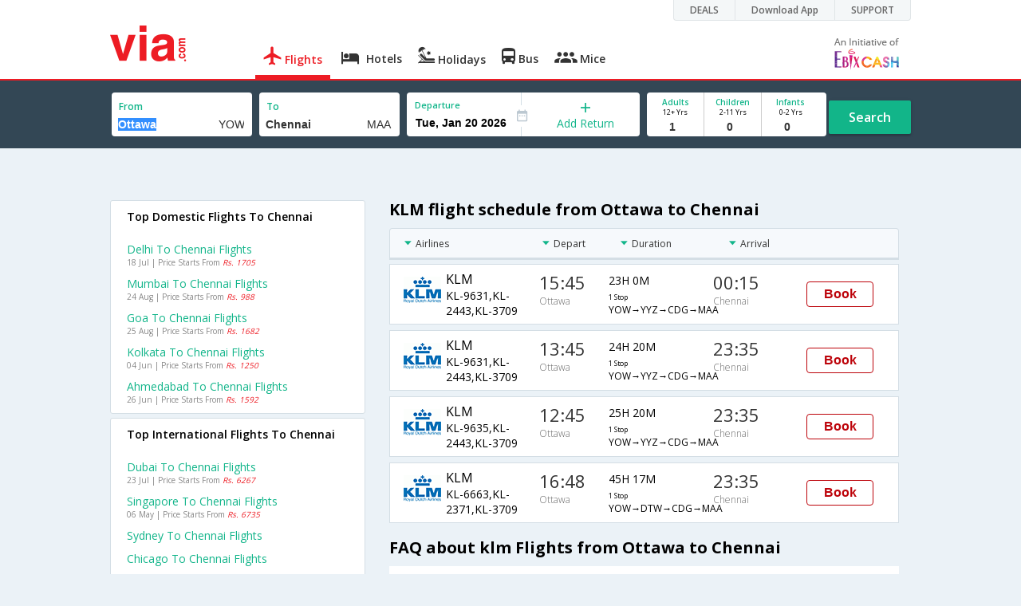

--- FILE ---
content_type: text/html
request_url: https://in.via.com/flight-tickets/klm-flights-from-ottawa-to-chennai
body_size: 9772
content:
<!doctype html><!--Set search box parameters--><html><head><meta http-equiv=Content-Type content="text/html; charset=utf-8"><meta charset=utf-8><meta name=format-detection content="telephone=no"><meta name=viewport content="width=device-width,initial-scale=1"><meta name=date content="Sun Apr 01 2018 11:04:34 GMT+0530 (IST)"><link href="//fonts.googleapis.com/css?family=Open+Sans:400,600,700,300,100" rel=stylesheet type=text/css><link rel=icon type=image/x-icon href=//images.via.com/static/img/general/favicon.ico><link rel=stylesheet href=//images.via.com/static/seo/static/stylesheets/via-seo.min.css><!-- <link rel="stylesheet" href="../v2/assets/stylesheets/via-seo.css"> --><!-- Google Tag Manager --><script>(function(w,d,s,l,i){w[l]=w[l]||[];w[l].push({'gtm.start':
        new Date().getTime(),event:'gtm.js'});var f=d.getElementsByTagName(s)[0],
        j=d.createElement(s),dl=l!='dataLayer'?'&l='+l:'';j.async=true;j.src=
        'https://www.googletagmanager.com/gtm.js?id='+i+dl;f.parentNode.insertBefore(j,f);
    })(window,document,'script','dataLayer','GTM-TL9VJSJ');</script><!-- End Google Tag Manager --><meta name=title content="Cheap KLM Ottawa to Chennai Flight Tickets - Via.com"><meta name=description content="Book Cheap KLM flights from Ottawa to Chennai. Use Code VIAINTL & get up to  Rs.7000 Off on KLM Ottawa Chennai flights. Check Ottawa to Chennai KLM flight schedule, offers & status on Via.com"><meta name=keywords content="Ottawa To Chennai KLM Flights, Ottawa To Chennai KLM Flight Booking, Cheap KLM Air Tickets From Ottawa To Chennai, KLM Flights From Ottawa To Chennai, Ottawa Chennai KLM flights, Ottawa Chennai KLM schedules, Ottawa Chennai KLM flight ticket"><meta name=DC.title content="Cheap KLM Ottawa to Chennai Flight Tickets - Via.com"><meta name=twitter:title content="Cheap KLM Ottawa to Chennai Flight Tickets - Via.com"><meta name=twitter:description content="Book Cheap KLM flights from Ottawa to Chennai. Use Code VIAINTL & get up to  Rs.7000 Off on KLM Ottawa Chennai flights. Check Ottawa to Chennai KLM flight schedule, offers & status on Via.com"><meta name=og:title content="Cheap KLM Ottawa to Chennai Flight Tickets - Via.com"><meta name=og:description content="Book Cheap KLM flights from Ottawa to Chennai. Use Code VIAINTL & get up to  Rs.7000 Off on KLM Ottawa Chennai flights. Check Ottawa to Chennai KLM flight schedule, offers & status on Via.com"><title>Cheap KLM Ottawa to Chennai Flight Tickets - Via.com</title><!-- Google Tag Manager --><script>_vaGTM = [];</script><script>(function(w,d,s,l,i){w[l]=w[l]||[];w[l].push({'gtm.start':
    new Date().getTime(),event:'gtm.js'});var f=d.getElementsByTagName(s)[0],
    j=d.createElement(s),dl=l!='dataLayer'?'&l='+l:'';j.async=true;j.src=
    'https://www.googletagmanager.com/gtm.js?id='+i+dl;f.parentNode.insertBefore(j,f);
})(window,document,'script','_vaGTM','GTM-TL9VJSJ');</script><!-- End Google Tag Manager --><script>var pageOpts = pageOpts || {};
    pageOpts.env = "in";
    pageOpts.viewType = 'DESKTOP';
    pageOpts.currency = 'INR';
    pageOpts.currentEnv = "in";
    pageOpts.sysDate = '';
    pageOpts.isB2CEnv = true;
    pageOpts.pageId = "FLIGHT_TEMPLATE_FROM_A_TO_B_AIRLINE";
    pageOpts.productType = "Flight";
    pageOpts.pageType = "seo";
    pageOpts.accessToken = "553f5767-373f-4d98-9e6d-08fa87400a42";
    if (_vaGTM) {
        _vaGTM.push({pageOpts: pageOpts});
    }</script></head><body style="background-color: #ebf2f7"><header class="header u_white productsNav u_borderBottom u_gen-border-Btm-Red flt-wth m-hde"><div class=container><div class="row u_inlineblk u_width100 u_floatL"><div class="col-m-12 u_padL0 u_padR0"><div class="u_textR u_posR col-m-12 u_padL0 u_padR0"><div class="u_dispTable u_floatR hdr-curve-stick-border"><div class=customerNav><div><div class="element jsCustomerNavEl hideFromCustomer" id=DEALS><i class=secNavIcon></i> <a class=elementPad target=_blank href=/offers>DEALS</a></div><div class="element jsCustomerNavEl hideFromCustomer" id=DownloadApp><i class=secNavIcon></i> <a class=elementPad target=_blank href="http://play.google.com/store/apps/details?id=app.via&referrer=utm-country%3Did%26utm_source%3dHeader">Download App</a></div><div class="element jsCustomerNavEl hideFromCustomer" id=SUPPORT><i class=secNavIcon></i> <a class=elementPad target=_blank href=/contact-us>SUPPORT</a></div></div></div></div></div></div></div><div class="col-m-12 u_padL0 u_padR0"><div class="u_inlineblk col-m-2 u_padL0"><span class="icon-ViaLogo u_font45 u_clViaRed"></span></div><div class="u_inlineblk u_font14 col-m-10"><div class="u_padT16 u_clBlacklightbase hover-red u_font14 u_cursPoint u_floatL"><a class="u_txtDecoNone u_floatL product active" href=/flight-tickets><span class="u_pad10 u_floatL u_fontW600"><span class="icon nav-weight icon-flightProductNav"></span> Flights</span></a></div><div class="u_padT16 u_clBlacklightbase hover-red u_font14 u_cursPoint u_floatL"><a class="u_txtDecoNone u_floatL product" href=/hotels><span class="u_pad10 u_floatL u_fontW600"><span class="icon nav-weight icon-hotelProductNav"></span> Hotels</span></a></div><div class="u_padT16 u_clBlacklightbase hover-red u_font14 u_cursPoint u_floatL"><a class="u_txtDecoNone u_floatL product" href=/holidays><span class="u_pad10 u_floatL u_fontW600"><span class="icon nav-weight icon-holidayProductNav"></span> Holidays</span></a></div><div class="u_padT16 u_clBlacklightbase hover-red u_font14 u_cursPoint u_floatL"><a class="u_txtDecoNone u_floatL product" href=/bus-tickets><span class="u_pad10 u_floatL u_fontW600"><span class="icon nav-weight icon-busProductNav"></span> Bus</span></a></div><div class="u_padT16 u_clBlacklightbase hover-red u_font14 u_cursPoint u_floatL"><a class="u_txtDecoNone u_floatL product" href=/mice><span class="u_pad10 u_floatL u_fontW600"><span class="icon nav-weight icon-miceProductNav"></span> Mice</span></a></div><div class="u_padT16 u_inlineblk u_font14 u_floatR contact"><div class="call u_invisible"><div class=icon-Call></div><div class=text></div></div><a href=mailto: target=_blank class="email u_marR75 u_vertAlignTxtBtm u_invisible"><div class=icon-Mail></div><div class=text></div></a><a class="u_inlineblk u_vertAlignSub"><img src=//cdn.via.com/static/img/v1/newui/ph/general/banner/1512752214410_EbixcashLogoFD.png alt="Ebix Cash logo"></a></div></div></div></div></header><div class=d-hde><div class=via-m-header role=banner><a href=/flight-tickets class="via-header-cell via-logo-cell" data-ajax=false data-role=none target=_blank><span class=icon-ViaLogo></span> </a><span class="via-header-cell via-header-cell-text">Flights </span><a href=/flight-tickets class="via-header-cell via-logo-cell" data-ajax=false data-role=none style=float:right target=_blank><span class=icon-Search></span></a></div></div><div style=display:none class=isHomePageAv>{"isHomePage":true}</div><div style=display:none class=js-searchBoxOpts id=js-searchBoxOpts>{}</div><div style=display:none id=environmentVars>{}</div><div style=display:none id=utmDetails>utm_source=google&utm_medium=flight-seo&utm_campaign=Ottawa-Chennai</div><div class="package-part v-bgbody flt-wth resBody" style="margin-bottom: 50px"><!--Set search box parameters--><div class="search-part flt-wth m-hde u_marB20"><div class=container><div class=row><div style=display:none id=environmentVars>{"domesticCountryId":"101","currentEnv":"id","isB2CEnv":true,"currencyCode":"IDR","currencySymbol":"Rp","countryCode":"ID","countryName":"Indonesia","userRole":"U","isMobile":false,"languageSelected":"in"}</div><form name=flightSearchForm class=flightSearchForm autocomplete=off><div class=main-destntion-details><span class=input-detail-box><label>From</label><input type=text name=source placeholder="Type 3 letters" data-isdomestic=true data-country="" id=source value=Ottawa class="ui-autocomplete-input seo-input js-toolTip" autocomplete=off> <input readonly="" class=airCode value=YOW></span></div><div class=main-destntion-details><span class=input-detail-box><label>To</label><input type=text name=destination placeholder="Type 3 letters" data-country="" id=destination value=Chennai class="ui-autocomplete-input seo-input" autocomplete=off> <input readonly="" class=airCode value=MAA></span></div><div class=pngr-dep-dest-part><div class="SLElement flex"><div class="u_inlineBlk flex justify-center direction-column border-right u_width50 dateCont cInDateCont" style=""><label class="u_clViaGreen u_font11 u_padL10 u_fontW600">Departure</label><input type=text class="u_padL10 u_padB0 onward" placeholder="" readonly="" name=departure id=departure data-date="" value=""></div><div class="u_inlineBlk calIconHolder" style=width:13px><span class=icon-Calendar></span></div><div class="u_inlineBlk flex justify-center u_width47 direction-column dateCont cOutDateCont" onclick=selectRoundTrip() style=""><span class=u_textC><i class="icon-Plus u_font12 u_clViaGreen"></i> <span class="u_clViaGreen u_font14 u_dispBlock">Add Return</span></span></div><div class="return_date active_return_date u_invisible u_width47 u_inlineBlk flex justify-center direction-column border-right dateCont cInDateCont" style=""><label class="u_clViaGreen u_font11 u_padL10 u_fontW600 return_date u_invisible">Return <span class="disp_inline icon-close-div" onclick=selectOneway()><a style="text-decoration: none; cursor: pointer"><i class="icon-Close u_clViaRed u_textC"></i></a></span></label><input type=text class="u_padL10 u_padB0 onward" placeholder="" readonly="" name=return id=return data-date="" value=""></div></div></div><div class=pas-detaisl-list><div class="adt-chld-inf u_width100"><span class="slt-pass-details u_lnht1_4 counter-element adult"><span class="u_font10 u_fontW600 u_dispBlock u_clViaGreen">Adults</span> <span class="u_font9 u_dispBlock">12+ Yrs</span><label class=custom-sel-box><select class="custom-sel-box count" name=numAdults><option value=1 selected=selected>1</option><option value=2>2</option><option value=3>3</option><option value=4>4</option><option value=5>5</option><option value=6>6</option><option value=7>7</option><option value=8>8</option><option value=9>9</option></select></label></span><span class="slt-pass-details u_lnht1_4 counter-element child"><span class="u_font10 u_fontW600 u_dispBlock u_clViaGreen">Children</span> <span class="u_font9 u_dispBlock">2-11 Yrs</span><label class=custom-sel-box><select class="custom-sel-box count" name=numAdults><option value=0 selected=selected>0</option><option value=1>1</option><option value=2>2</option><option value=3>3</option><option value=4>4</option><option value=5>5</option><option value=6>6</option><option value=7>7</option><option value=8>8</option><option value=9>9</option></select></label></span><span class="slt-pass-details u_lnht1_4 counter-element infant"><span class="u_font10 u_fontW600 u_dispBlock u_clViaGreen">Infants</span> <span class="u_font9 u_dispBlock">0-2 Yrs</span><label class=custom-sel-box><select class="custom-sel-box count" name=numAdults><option value=0 selected=selected>0</option><option value=1>1</option><option value=2>2</option><option value=3>3</option><option value=4>4</option><option value=5>5</option><option value=6>6</option><option value=7>7</option><option value=8>8</option><option value=9>9</option></select></label></span></div></div><div id=search-flight-btn class="search-btn-part search-flight-btn"><a href=javascript:void(0) class="grn-btn u_fontW600 u_clWhite u_floatL u_marT15">Search</a></div></form><div style=display:none id=calHolidayList>{}</div></div></div></div><div class="container m-flt-wth"><div class="row resContainer" id=resultContainer><!-- <div class="col-x-12 col-m-8 u_marTB30	m-marTB20"> --><h3 class="lowFaresHead activeFareHead" id=cheap_flight style=display:none>Cheapest airfares from Ottawa to Chennai</h3><div class=lowFares id=lowFare_flight_container><div class=tipArrow></div><div class="lowFares-slider lowWeeekFares-slider"><div class="lowFares-box-container lowFare-box-container"><div class="lowFares-box lowFares-box-week cheap-flight" data-time="Fri Feb 20 2018 05:30:00 GMT+0530 (IST)"><div class=close></div><div class=heading>Sat, 10 Feb '18</div><div class=logoWeek></div><div class=price><span class=currency></span> <i class=INR></i> <span class=amt>17,556</span></div></div></div></div><a class="larrow cheapLArrow" href=#></a> <a class="rarrow cheapRArrow" href=#></a></div><div class=flightPromoCont style=display:none><div><div class="u_inlineblk u_font12">Get upto <span class="currency INR u_clViaRed"></span> <b class="amt u_clViaRed u_font16">1000</b> on Domestic flights</div><div class="u_textL u_fontW400 u_marT8 u_font12">Use code <b class="u_clViaGreen u_txtDecoNone u_padR10 u_padL5">VIADOM</b></div><div class="u_textL u_fontW300 u_font12 u_marT8 u_marB5"><a href=/offers/viadom-offers-up-to-rs-1000-off-on-domestic-flights target=_blank><span class="u_textDecoUL u_textCapitalize">terms apply</span></a></div></div></div><!-- </div> --><div class="col-x-12 col-m-8 col-m-push-4 u_marTB30	m-marTB20"><h1 class="u_font20 u_marB10">KLM flight schedule from Ottawa to Chennai</h1><div class="resultSet domestic"><div class=oneway><div class="sorters m-hde" style="width: 100%;display:block"><div class="airlines sortClass js-toolTipLeft" data-lowtype="Airlines - (A-Z)" data-hightype="Airlines - (Z-A)" data-normaltype=Airlines data-tip="Sort by Airlines names">Airlines</div><div class="depart sortClass js-toolTipLeft" data-lowtype="Depart - Early" data-hightype="Depart - Late" data-normaltype=Depart data-tip="Sort by Depart time from Hyderabad">Depart</div><div class="duration sortClass js-toolTipLeft" data-lowtype="Duration - Short" data-hightype="Duration - Long" data-normaltype=Duration data-tip="Sort by Total Duration" data-hasqtip=2>Duration</div><div class="arrival sortClass js-toolTipLeft" data-lowtype="Arrival - Early" data-hightype="Arrival - Late" data-normaltype=Arrival data-tip="Sort by Arrival time at Bangalore">Arrival</div></div><div class=result onclick=openFlightSearchMobile(this)><div class=u_htauto><div class=fltDet><div class=onFlt><div class=airline style=width:34%><!-- temporary styling --><div class=airLogo><img src=https://images.via.com/static/img/airlines/logos/KL.gif alt=KL height=50 width=50></div><div class=airDet><div class=name>KLM</div><div class=fltNum>KL-9631,KL-2443,KL-3709</div></div></div><div class=depTime><div class=time>15:45</div><div class="city m-hde">Ottawa</div></div><div class=fltDur><div class=dur>23H 0M <span class="stops m-disblk"><span style=font-size:0.63em>1 Stop</span></span></div><div class="route m-hde">YOW→YYZ→CDG→MAA</div></div><div class=arrTime><div class=time>00:15</div><div class="city m-hde">Chennai</div></div></div></div><div class=priceDiv><div class="u_inlineblk u_width35 u_vertAlignMiddle"><button class="bookCTA u_marB5 search-flight-btn">Book</button></div></div></div></div><div class=result onclick=openFlightSearchMobile(this)><div class=u_htauto><div class=fltDet><div class=onFlt><div class=airline style=width:34%><!-- temporary styling --><div class=airLogo><img src=https://images.via.com/static/img/airlines/logos/KL.gif alt=KL height=50 width=50></div><div class=airDet><div class=name>KLM</div><div class=fltNum>KL-9631,KL-2443,KL-3709</div></div></div><div class=depTime><div class=time>13:45</div><div class="city m-hde">Ottawa</div></div><div class=fltDur><div class=dur>24H 20M <span class="stops m-disblk"><span style=font-size:0.63em>1 Stop</span></span></div><div class="route m-hde">YOW→YYZ→CDG→MAA</div></div><div class=arrTime><div class=time>23:35</div><div class="city m-hde">Chennai</div></div></div></div><div class=priceDiv><div class="u_inlineblk u_width35 u_vertAlignMiddle"><button class="bookCTA u_marB5 search-flight-btn">Book</button></div></div></div></div><div class=result onclick=openFlightSearchMobile(this)><div class=u_htauto><div class=fltDet><div class=onFlt><div class=airline style=width:34%><!-- temporary styling --><div class=airLogo><img src=https://images.via.com/static/img/airlines/logos/KL.gif alt=KL height=50 width=50></div><div class=airDet><div class=name>KLM</div><div class=fltNum>KL-9635,KL-2443,KL-3709</div></div></div><div class=depTime><div class=time>12:45</div><div class="city m-hde">Ottawa</div></div><div class=fltDur><div class=dur>25H 20M <span class="stops m-disblk"><span style=font-size:0.63em>1 Stop</span></span></div><div class="route m-hde">YOW→YYZ→CDG→MAA</div></div><div class=arrTime><div class=time>23:35</div><div class="city m-hde">Chennai</div></div></div></div><div class=priceDiv><div class="u_inlineblk u_width35 u_vertAlignMiddle"><button class="bookCTA u_marB5 search-flight-btn">Book</button></div></div></div></div><div class=result onclick=openFlightSearchMobile(this)><div class=u_htauto><div class=fltDet><div class=onFlt><div class=airline style=width:34%><!-- temporary styling --><div class=airLogo><img src=https://images.via.com/static/img/airlines/logos/KL.gif alt=KL height=50 width=50></div><div class=airDet><div class=name>KLM</div><div class=fltNum>KL-6663,KL-2371,KL-3709</div></div></div><div class=depTime><div class=time>16:48</div><div class="city m-hde">Ottawa</div></div><div class=fltDur><div class=dur>45H 17M <span class="stops m-disblk"><span style=font-size:0.63em>1 Stop</span></span></div><div class="route m-hde">YOW→DTW→CDG→MAA</div></div><div class=arrTime><div class=time>23:35</div><div class="city m-hde">Chennai</div></div></div></div><div class=priceDiv><div class="u_inlineblk u_width35 u_vertAlignMiddle"><button class="bookCTA u_marB5 search-flight-btn">Book</button></div></div></div></div><div class=info><h2 class="u_font20 u_marB10 heading">FAQ about klm Flights from Ottawa to Chennai</h2><div class="faqs u_pad20"><p class="u_font14 u_textJ ques" style="font-weight: 600">Q. How many flights are there from Ottawa to Chennai ?</p><p class="u_font14 u_textJ ques">A. There are 3 flights from Ottawa to Chennai.</p><p class="u_font14 u_textJ ques" style="font-weight: 600">Q. How much time does it take to fly from Ottawa to Chennai ?</p><p class="u_font14 u_textJ ques">A. It takes 23H 0M to fly from Ottawa to Chennai.</p><p class="u_font14 u_textJ ques" style="font-weight: 600">Q. When is the last flight from Ottawa to Chennai ?</p><p class="u_font14 u_textJ ques">A. The last flight from Ottawa to Chennai is at 16:48 and is operated by KLM.</p><p class="u_font14 u_textJ ques" style="font-weight: 600">Q. When is the earliest flight from Ottawa to Chennai ?</p><p class="u_font14 u_textJ ques">A. The earliest flight from Ottawa to Chennai is at 12:45 and is operated by KLM.</p></div><!--CMS data section --><h2 class="u_font20 u_marB0">About Chennai</h2><p class="u_font14 u_textJ ques"></p><p>Located on the shores of Coromandel Coast, the elegant city of Chennai boasts of rich heritage. Even with its modern outlook, the city is seamlessly intertwined with traditional culture and simple living. Chennai is one of the most beautiful metropolitan cities in India. It is rightly called the Gateway to South India.</p><br><p>Chennai is an ancient city with a rich history of around 350 years. It is one of the oldest cities in India and has managed to preserved its charm and ethnicity while embracing modernity.</p><br><p>The city is served by Chennai International Airport as well as by two major ports : Chennai Port and Ennore Port. The Mofussil bus stand at Koyambedu is the largest in South Asia. Besides, this city is the headquarters of Southern Railway. Chennai rank fourth in housing maximum number of Fortune 500 companies in India after Mumbai, Delhi and Kolkata. According to Forbes magazine, it is one of the fastest growing cities of the world. As a popular tourist destination, the city is known for Marina Beach, whose alluring charm enthralls the tourists. In fact, the city offers an intrinsic blend of culture, heritage, tourism and many industrial sectors, making it a perfect model for progressiveness of an enduring society.</p><br><p>Chennai is well connected with the rest of cities in India. Major Airlines such as Air India, Jet Airways, GoAir, SpiceJet, Jet Lite , Lufthansa, British Airways, Tiger airways operates flights to and from Chandigarh to major cities Bangalore, Mumbai, Delhi , Ahmedabad, Pune, Newyork, London, Singapore, Malyasia.</p><br><p>Chennai International Airport which was previously known as Madras International Airport is located at a distance of 7 Km from heart of the city. It is one of the most crowded airport in South India. It is two terminal airport which handles International as well as Domestic passengers.</p><br><p>Find the best deals on Chennai flight tickets on Via.com and book your flights at the lowest airfare along with benefits like instant confirmation, lowest convenience fee, airfare calendar and easy cancellation/refund.</p><p></p></div></div></div></div><div class="col-x-12 col-m-4 col-m-pull-8 u_marT40 u_padL0"><!-- New Combined Interlinks Start --><div class="box u_padtb10lr20 u_marT5 u_floatL"><h2 class="u_font14 u_dispBlock u_mar0 u_padB12 u_fontW600">Top Domestic Flights To Chennai</h2><div><a href=/flight-tickets/from-delhi-to-chennai class="u_font14 u_marT10 u_fontW400 flt-wth u_clViaGreen u_txtDecoNone u_textCapitalize" target=_blank>Delhi to Chennai Flights</a> <a class=u_txtDecoNone href="https://in.via.com/flight/search?returnType=one-way&destination=maa&source=del&month=6&day=18&year=2018&numAdults=1&numChildren=0&numInfants=0&isAjax=false"><span class="u_font10 u_marT0 dark-gray hol_line_height">18 Jul | Price Starts From <i class=u_clViaRed>Rs. 1705</i></span></a></div><div><a href=/flight-tickets/from-mumbai-to-chennai class="u_font14 u_marT10 u_fontW400 flt-wth u_clViaGreen u_txtDecoNone u_textCapitalize" target=_blank>Mumbai to Chennai Flights</a> <a class=u_txtDecoNone href="https://in.via.com/flight/search?returnType=one-way&destination=maa&source=bom&month=7&day=24&year=2018&numAdults=1&numChildren=0&numInfants=0&isAjax=false"><span class="u_font10 u_marT0 dark-gray hol_line_height">24 Aug | Price Starts From <i class=u_clViaRed>Rs. 988</i></span></a></div><div><a href=/flight-tickets/from-goa-to-chennai class="u_font14 u_marT10 u_fontW400 flt-wth u_clViaGreen u_txtDecoNone u_textCapitalize" target=_blank>Goa to Chennai Flights</a> <a class=u_txtDecoNone href="https://in.via.com/flight/search?returnType=one-way&destination=maa&source=goi&month=7&day=25&year=2018&numAdults=1&numChildren=0&numInfants=0&isAjax=false"><span class="u_font10 u_marT0 dark-gray hol_line_height">25 Aug | Price Starts From <i class=u_clViaRed>Rs. 1682</i></span></a></div><div><a href=/flight-tickets/from-kolkata-to-chennai class="u_font14 u_marT10 u_fontW400 flt-wth u_clViaGreen u_txtDecoNone u_textCapitalize" target=_blank>Kolkata to Chennai Flights</a> <a class=u_txtDecoNone href="https://in.via.com/flight/search?returnType=one-way&destination=maa&source=ccu&month=5&day=4&year=2018&numAdults=1&numChildren=0&numInfants=0&isAjax=false"><span class="u_font10 u_marT0 dark-gray hol_line_height">04 Jun | Price Starts From <i class=u_clViaRed>Rs. 1250</i></span></a></div><div><a href=/flight-tickets/from-ahmedabad-to-chennai class="u_font14 u_marT10 u_fontW400 flt-wth u_clViaGreen u_txtDecoNone u_textCapitalize" target=_blank>Ahmedabad to Chennai Flights</a> <a class=u_txtDecoNone href="https://in.via.com/flight/search?returnType=one-way&destination=maa&source=amd&month=5&day=26&year=2018&numAdults=1&numChildren=0&numInfants=0&isAjax=false"><span class="u_font10 u_marT0 dark-gray hol_line_height">26 Jun | Price Starts From <i class=u_clViaRed>Rs. 1592</i></span></a></div></div><div class="box u_padtb10lr20 u_marT5 u_floatL"><h2 class="u_font14 u_dispBlock u_mar0 u_padB12 u_fontW600">Top International Flights To Chennai</h2><div><a href=/flight-tickets/from-dubai-to-chennai class="u_font14 u_marT10 u_fontW400 flt-wth u_clViaGreen u_txtDecoNone u_textCapitalize" target=_blank>Dubai to Chennai Flights</a> <a class=u_txtDecoNone href="https://in.via.com/flight/search?returnType=one-way&destination=maa&source=dxb&month=6&day=23&year=2018&numAdults=1&numChildren=0&numInfants=0&isAjax=false"><span class="u_font10 u_marT0 dark-gray hol_line_height">23 Jul | Price Starts From <i class=u_clViaRed>Rs. 6267</i></span></a></div><div><a href=/flight-tickets/from-singapore-to-chennai class="u_font14 u_marT10 u_fontW400 flt-wth u_clViaGreen u_txtDecoNone u_textCapitalize" target=_blank>Singapore to Chennai Flights</a> <a class=u_txtDecoNone href="https://in.via.com/flight/search?returnType=one-way&destination=maa&source=sin&month=4&day=6&year=2018&numAdults=1&numChildren=0&numInfants=0&isAjax=false"><span class="u_font10 u_marT0 dark-gray hol_line_height">06 May | Price Starts From <i class=u_clViaRed>Rs. 6735</i></span></a></div><div><a href=/flight-tickets/from-sydney-to-chennai class="u_font14 u_marT10 u_fontW400 flt-wth u_clViaGreen u_txtDecoNone u_textCapitalize" target=_blank>Sydney to Chennai Flights</a></div><div><a href=/flight-tickets/from-chicago-to-chennai class="u_font14 u_marT10 u_fontW400 flt-wth u_clViaGreen u_txtDecoNone u_textCapitalize" target=_blank>Chicago to Chennai Flights</a></div><div><a href=/flight-tickets/from-melbourne-to-chennai class="u_font14 u_marT10 u_fontW400 flt-wth u_clViaGreen u_txtDecoNone u_textCapitalize" target=_blank>Melbourne to Chennai Flights</a></div></div><div class="box u_padtb10lr20 u_marT5 u_floatL"><h2 class="u_font14 u_dispBlock u_mar0 u_padB12 u_fontW600">Top International Flights From Ottawa</h2><div><a href=/flight-tickets/from-ottawa-to-delhi class="u_font14 u_marT10 u_fontW400 flt-wth u_clViaGreen u_txtDecoNone u_textCapitalize" target=_blank>Ottawa to Delhi Flights</a></div><div><a href=/flight-tickets/from-ottawa-to-mumbai class="u_font14 u_marT10 u_fontW400 flt-wth u_clViaGreen u_txtDecoNone u_textCapitalize" target=_blank>Ottawa to Mumbai Flights</a></div><div><a href=/flight-tickets/from-ottawa-to-cochin class="u_font14 u_marT10 u_fontW400 flt-wth u_clViaGreen u_txtDecoNone u_textCapitalize" target=_blank>Ottawa to Cochin Flights</a></div><div><a href=/flight-tickets/from-ottawa-to-hyderabad class="u_font14 u_marT10 u_fontW400 flt-wth u_clViaGreen u_txtDecoNone u_textCapitalize" target=_blank>Ottawa to Hyderabad Flights</a></div><div><a href=/flight-tickets/from-ottawa-to-bangalore class="u_font14 u_marT10 u_fontW400 flt-wth u_clViaGreen u_txtDecoNone u_textCapitalize" target=_blank>Ottawa to Bangalore Flights</a></div><div><a href=/flight-tickets/from-ottawa-to-ahmedabad class="u_font14 u_marT10 u_fontW400 flt-wth u_clViaGreen u_txtDecoNone u_textCapitalize" target=_blank>Ottawa to Ahmedabad Flights</a></div><div><a href=/flight-tickets/from-ottawa-to-visakhapatnam class="u_font14 u_marT10 u_fontW400 flt-wth u_clViaGreen u_txtDecoNone u_textCapitalize" target=_blank>Ottawa to Visakhapatnam Flights</a></div><div><a href=/flight-tickets/from-ottawa-to-lucknow class="u_font14 u_marT10 u_fontW400 flt-wth u_clViaGreen u_txtDecoNone u_textCapitalize" target=_blank>Ottawa to Lucknow Flights</a></div><div><a href=/flight-tickets/from-ottawa-to-dehradun class="u_font14 u_marT10 u_fontW400 flt-wth u_clViaGreen u_txtDecoNone u_textCapitalize" target=_blank>Ottawa to Dehradun Flights</a></div><div><a href=/flight-tickets/from-ottawa-to-amritsar class="u_font14 u_marT10 u_fontW400 flt-wth u_clViaGreen u_txtDecoNone u_textCapitalize" target=_blank>Ottawa to Amritsar Flights</a></div></div><div class="box u_padtb10lr20 u_marT5 u_floatL"><h2 class="u_font14 u_dispBlock u_mar0 u_padB12 u_fontW600">Airlines Operating from Ottawa to Chennai</h2><div><a href=/flight-tickets/air-canada-flights-from-ottawa-to-chennai class="u_font14 u_marT10 u_fontW400 flt-wth u_clViaGreen u_txtDecoNone u_textCapitalize" target=_blank>Air canada flights from Ottawa to Chennai</a></div><div><a href=/flight-tickets/air-france-flights-from-ottawa-to-chennai class="u_font14 u_marT10 u_fontW400 flt-wth u_clViaGreen u_txtDecoNone u_textCapitalize" target=_blank>Air france flights from Ottawa to Chennai</a></div><div><a href=/flight-tickets/airindia-flights-from-ottawa-to-chennai class="u_font14 u_marT10 u_fontW400 flt-wth u_clViaGreen u_txtDecoNone u_textCapitalize" target=_blank>Airindia flights from Ottawa to Chennai</a></div><div><a href=/flight-tickets/delta-flights-from-ottawa-to-chennai class="u_font14 u_marT10 u_fontW400 flt-wth u_clViaGreen u_txtDecoNone u_textCapitalize" target=_blank>Delta flights from Ottawa to Chennai</a></div><div><a href=/flight-tickets/jetairways-flights-from-ottawa-to-chennai class="u_font14 u_marT10 u_fontW400 flt-wth u_clViaGreen u_txtDecoNone u_textCapitalize" target=_blank>Jetairways flights from Ottawa to Chennai</a></div><div><a href=/flight-tickets/klm-flights-from-ottawa-to-chennai class="u_font14 u_marT10 u_fontW400 flt-wth u_clViaGreen u_txtDecoNone u_textCapitalize" target=_blank>Klm flights from Ottawa to Chennai</a></div><div><a href=/flight-tickets/lufthansa-flights-from-ottawa-to-chennai class="u_font14 u_marT10 u_fontW400 flt-wth u_clViaGreen u_txtDecoNone u_textCapitalize" target=_blank>Lufthansa flights from Ottawa to Chennai</a></div><div><a href=/flight-tickets/srilankan-flights-from-ottawa-to-chennai class="u_font14 u_marT10 u_fontW400 flt-wth u_clViaGreen u_txtDecoNone u_textCapitalize" target=_blank>Srilankan flights from Ottawa to Chennai</a></div><div><a href=/flight-tickets/united-airlines-flights-from-ottawa-to-chennai class="u_font14 u_marT10 u_fontW400 flt-wth u_clViaGreen u_txtDecoNone u_textCapitalize" target=_blank>United airlines flights from Ottawa to Chennai</a></div><div><a href=/flight-tickets/westjet-flights-from-ottawa-to-chennai class="u_font14 u_marT10 u_fontW400 flt-wth u_clViaGreen u_txtDecoNone u_textCapitalize" target=_blank>Westjet flights from Ottawa to Chennai</a></div></div><div class="box u_padtb10lr20 u_marT5 u_floatL"><h2 class="u_font14 u_dispBlock u_mar0 u_padB12 u_fontW600">International Routes Operated By Airline</h2><div><a href=/flight-tickets/klm-flights-from-chennai-to-chicago class="u_font14 u_marT10 u_fontW400 flt-wth u_clViaGreen u_txtDecoNone u_textCapitalize" target=_blank>Klm Flights from Chennai to Chicago</a></div><div><a href=/flight-tickets/klm-flights-from-chennai-to-dallas class="u_font14 u_marT10 u_fontW400 flt-wth u_clViaGreen u_txtDecoNone u_textCapitalize" target=_blank>Klm Flights from Chennai to Dallas</a></div><div><a href=/flight-tickets/klm-flights-from-mumbai-to-chicago class="u_font14 u_marT10 u_fontW400 flt-wth u_clViaGreen u_txtDecoNone u_textCapitalize" target=_blank>Klm Flights from Mumbai to Chicago</a></div><div><a href=/flight-tickets/klm-flights-from-bangalore-to-dallas class="u_font14 u_marT10 u_fontW400 flt-wth u_clViaGreen u_txtDecoNone u_textCapitalize" target=_blank>Klm Flights from Bangalore to Dallas</a></div><div><a href=/flight-tickets/klm-flights-from-delhi-to-vancouver class="u_font14 u_marT10 u_fontW400 flt-wth u_clViaGreen u_txtDecoNone u_textCapitalize" target=_blank>Klm Flights from Delhi to Vancouver</a></div><div><a href=/flight-tickets/klm-flights-from-delhi-to-edmonton class="u_font14 u_marT10 u_fontW400 flt-wth u_clViaGreen u_txtDecoNone u_textCapitalize" target=_blank>Klm Flights from Delhi to Edmonton</a></div><div><a href=/flight-tickets/klm-flights-from-mumbai-to-toronto class="u_font14 u_marT10 u_fontW400 flt-wth u_clViaGreen u_txtDecoNone u_textCapitalize" target=_blank>Klm Flights from Mumbai to Toronto</a></div><div><a href=/flight-tickets/klm-flights-from-amsterdam-to-mumbai class="u_font14 u_marT10 u_fontW400 flt-wth u_clViaGreen u_txtDecoNone u_textCapitalize" target=_blank>Klm Flights from Amsterdam to Mumbai</a></div><div><a href=/flight-tickets/klm-flights-from-bangalore-to-chicago class="u_font14 u_marT10 u_fontW400 flt-wth u_clViaGreen u_txtDecoNone u_textCapitalize" target=_blank>Klm Flights from Bangalore to Chicago</a></div><div><a href=/flight-tickets/klm-flights-from-delhi-to-winnipeg class="u_font14 u_marT10 u_fontW400 flt-wth u_clViaGreen u_txtDecoNone u_textCapitalize" target=_blank>Klm Flights from Delhi to Winnipeg</a></div></div><div class="box u_padtb10lr20 u_marT5 u_floatL"><h2 class="u_font14 u_dispBlock u_mar0 u_padB12 u_fontW600">Top International Flights</h2><div><a href=/flight-tickets/from-bangalore-to-delhi class="u_font14 u_marT10 u_fontW400 flt-wth u_clViaGreen u_txtDecoNone u_textCapitalize" target=_blank>Bangalore to Delhi Flights</a> <a class=u_txtDecoNone href="https://in.via.com/flight/search?returnType=one-way&destination=del&source=blr&month=8&day=29&year=2018&numAdults=1&numChildren=0&numInfants=0&isAjax=false"><span class="u_font10 u_marT0 dark-gray hol_line_height">29 Sep | Price Starts From <i class=u_clViaRed>Rs. 1693</i></span></a></div><div><a href=/flight-tickets/from-delhi-to-bangalore class="u_font14 u_marT10 u_fontW400 flt-wth u_clViaGreen u_txtDecoNone u_textCapitalize" target=_blank>Delhi to Bangalore Flights</a> <a class=u_txtDecoNone href="https://in.via.com/flight/search?returnType=one-way&destination=blr&source=del&month=8&day=5&year=2018&numAdults=1&numChildren=0&numInfants=0&isAjax=false"><span class="u_font10 u_marT0 dark-gray hol_line_height">05 Sep | Price Starts From <i class=u_clViaRed>Rs. 2226</i></span></a></div><div><a href=/flight-tickets/from-mumbai-to-delhi class="u_font14 u_marT10 u_fontW400 flt-wth u_clViaGreen u_txtDecoNone u_textCapitalize" target=_blank>Mumbai to Delhi Flights</a> <a class=u_txtDecoNone href="https://in.via.com/flight/search?returnType=one-way&destination=del&source=bom&month=6&day=15&year=2018&numAdults=1&numChildren=0&numInfants=0&isAjax=false"><span class="u_font10 u_marT0 dark-gray hol_line_height">15 Jul | Price Starts From <i class=u_clViaRed>Rs. 1453</i></span></a></div><div><a href=/flight-tickets/from-delhi-to-chennai class="u_font14 u_marT10 u_fontW400 flt-wth u_clViaGreen u_txtDecoNone u_textCapitalize" target=_blank>Delhi to Chennai Flights</a> <a class=u_txtDecoNone href="https://in.via.com/flight/search?returnType=one-way&destination=maa&source=del&month=6&day=18&year=2018&numAdults=1&numChildren=0&numInfants=0&isAjax=false"><span class="u_font10 u_marT0 dark-gray hol_line_height">18 Jul | Price Starts From <i class=u_clViaRed>Rs. 1705</i></span></a></div><div><a href=/flight-tickets/from-goa-to-delhi class="u_font14 u_marT10 u_fontW400 flt-wth u_clViaGreen u_txtDecoNone u_textCapitalize" target=_blank>Goa to Delhi Flights</a> <a class=u_txtDecoNone href="https://in.via.com/flight/search?returnType=one-way&destination=del&source=goi&month=7&day=15&year=2018&numAdults=1&numChildren=0&numInfants=0&isAjax=false"><span class="u_font10 u_marT0 dark-gray hol_line_height">15 Aug | Price Starts From <i class=u_clViaRed>Rs. 2275</i></span></a></div><div><a href=/flight-tickets/from-delhi-to-mumbai class="u_font14 u_marT10 u_fontW400 flt-wth u_clViaGreen u_txtDecoNone u_textCapitalize" target=_blank>Delhi to Mumbai Flights</a> <a class=u_txtDecoNone href="https://in.via.com/flight/search?returnType=one-way&destination=bom&source=del&month=6&day=3&year=2018&numAdults=1&numChildren=0&numInfants=0&isAjax=false"><span class="u_font10 u_marT0 dark-gray hol_line_height">03 Jul | Price Starts From <i class=u_clViaRed>Rs. 1308</i></span></a></div><div><a href=/flight-tickets/from-chennai-to-delhi class="u_font14 u_marT10 u_fontW400 flt-wth u_clViaGreen u_txtDecoNone u_textCapitalize" target=_blank>Chennai to Delhi Flights</a> <a class=u_txtDecoNone href="https://in.via.com/flight/search?returnType=one-way&destination=del&source=maa&month=8&day=22&year=2018&numAdults=1&numChildren=0&numInfants=0&isAjax=false"><span class="u_font10 u_marT0 dark-gray hol_line_height">22 Sep | Price Starts From <i class=u_clViaRed>Rs. 1920</i></span></a></div><div><a href=/flight-tickets/from-chennai-to-mumbai class="u_font14 u_marT10 u_fontW400 flt-wth u_clViaGreen u_txtDecoNone u_textCapitalize" target=_blank>Chennai to Mumbai Flights</a> <a class=u_txtDecoNone href="https://in.via.com/flight/search?returnType=one-way&destination=bom&source=maa&month=8&day=11&year=2018&numAdults=1&numChildren=0&numInfants=0&isAjax=false"><span class="u_font10 u_marT0 dark-gray hol_line_height">11 Sep | Price Starts From <i class=u_clViaRed>Rs. 1050</i></span></a></div><div><a href=/flight-tickets/from-delhi-to-goa class="u_font14 u_marT10 u_fontW400 flt-wth u_clViaGreen u_txtDecoNone u_textCapitalize" target=_blank>Delhi to Goa Flights</a> <a class=u_txtDecoNone href="https://in.via.com/flight/search?returnType=one-way&destination=goi&source=del&month=8&day=21&year=2018&numAdults=1&numChildren=0&numInfants=0&isAjax=false"><span class="u_font10 u_marT0 dark-gray hol_line_height">21 Sep | Price Starts From <i class=u_clViaRed>Rs. 1954</i></span></a></div><div><a href=/flight-tickets/from-mumbai-to-bangalore class="u_font14 u_marT10 u_fontW400 flt-wth u_clViaGreen u_txtDecoNone u_textCapitalize" target=_blank>Mumbai to Bangalore Flights</a> <a class=u_txtDecoNone href="https://in.via.com/flight/search?returnType=one-way&destination=blr&source=bom&month=8&day=4&year=2018&numAdults=1&numChildren=0&numInfants=0&isAjax=false"><span class="u_font10 u_marT0 dark-gray hol_line_height">04 Sep | Price Starts From <i class=u_clViaRed>Rs. 753</i></span></a></div><div><a href=/flight-tickets/from-delhi-to-toronto class="u_font14 u_marT10 u_fontW400 flt-wth u_clViaGreen u_txtDecoNone u_textCapitalize" target=_blank>Delhi to Toronto Flights</a> <a class=u_txtDecoNone href="https://in.via.com/flight/search?returnType=one-way&destination=yyz&source=del&month=6&day=26&year=2018&numAdults=1&numChildren=0&numInfants=0&isAjax=false"><span class="u_font10 u_marT0 dark-gray hol_line_height">26 Jul | Price Starts From <i class=u_clViaRed>Rs. 34339</i></span></a></div><div><a href=/flight-tickets/from-delhi-to-vancouver class="u_font14 u_marT10 u_fontW400 flt-wth u_clViaGreen u_txtDecoNone u_textCapitalize" target=_blank>Delhi to Vancouver Flights</a> <a class=u_txtDecoNone href="https://in.via.com/flight/search?returnType=one-way&destination=yvr&source=del&month=5&day=5&year=2018&numAdults=1&numChildren=0&numInfants=0&isAjax=false"><span class="u_font10 u_marT0 dark-gray hol_line_height">05 Jun | Price Starts From <i class=u_clViaRed>Rs. 38512</i></span></a></div><div><a href=/flight-tickets/from-delhi-to-chicago class="u_font14 u_marT10 u_fontW400 flt-wth u_clViaGreen u_txtDecoNone u_textCapitalize" target=_blank>Delhi to Chicago Flights</a> <a class=u_txtDecoNone href="https://in.via.com/flight/search?returnType=one-way&destination=ord&source=del&month=4&day=3&year=2018&numAdults=1&numChildren=0&numInfants=0&isAjax=false"><span class="u_font10 u_marT0 dark-gray hol_line_height">03 May | Price Starts From <i class=u_clViaRed>Rs. 33469</i></span></a></div><div><a href=/flight-tickets/from-delhi-to-seattle class="u_font14 u_marT10 u_fontW400 flt-wth u_clViaGreen u_txtDecoNone u_textCapitalize" target=_blank>Delhi to Seattle Flights</a> <a class=u_txtDecoNone href="https://in.via.com/flight/search?returnType=one-way&destination=sea&source=del&month=4&day=13&year=2018&numAdults=1&numChildren=0&numInfants=0&isAjax=false"><span class="u_font10 u_marT0 dark-gray hol_line_height">13 May | Price Starts From <i class=u_clViaRed>Rs. 41999</i></span></a></div><div><a href=/flight-tickets/from-delhi-to-sanfrancisco class="u_font14 u_marT10 u_fontW400 flt-wth u_clViaGreen u_txtDecoNone u_textCapitalize" target=_blank>Delhi to Sanfrancisco Flights</a> <a class=u_txtDecoNone href="https://in.via.com/flight/search?returnType=one-way&destination=sfo&source=del&month=5&day=11&year=2018&numAdults=1&numChildren=0&numInfants=0&isAjax=false"><span class="u_font10 u_marT0 dark-gray hol_line_height">11 Jun | Price Starts From <i class=u_clViaRed>Rs. 38748</i></span></a></div><div><a href=/flight-tickets/from-mumbai-to-sanfrancisco class="u_font14 u_marT10 u_fontW400 flt-wth u_clViaGreen u_txtDecoNone u_textCapitalize" target=_blank>Mumbai to Sanfrancisco Flights</a> <a class=u_txtDecoNone href="https://in.via.com/flight/search?returnType=one-way&destination=sfo&source=bom&month=4&day=15&year=2018&numAdults=1&numChildren=0&numInfants=0&isAjax=false"><span class="u_font10 u_marT0 dark-gray hol_line_height">15 May | Price Starts From <i class=u_clViaRed>Rs. 39111</i></span></a></div><div><a href=/flight-tickets/from-mumbai-to-toronto class="u_font14 u_marT10 u_fontW400 flt-wth u_clViaGreen u_txtDecoNone u_textCapitalize" target=_blank>Mumbai to Toronto Flights</a> <a class=u_txtDecoNone href="https://in.via.com/flight/search?returnType=one-way&destination=yyz&source=bom&month=6&day=29&year=2018&numAdults=1&numChildren=0&numInfants=0&isAjax=false"><span class="u_font10 u_marT0 dark-gray hol_line_height">29 Jul | Price Starts From <i class=u_clViaRed>Rs. 36473</i></span></a></div><div><a href=/flight-tickets/from-delhi-to-winnipeg class="u_font14 u_marT10 u_fontW400 flt-wth u_clViaGreen u_txtDecoNone u_textCapitalize" target=_blank>Delhi to Winnipeg Flights</a> <a class=u_txtDecoNone href="https://in.via.com/flight/search?returnType=one-way&destination=ywg&source=del&month=5&day=2&year=2018&numAdults=1&numChildren=0&numInfants=0&isAjax=false"><span class="u_font10 u_marT0 dark-gray hol_line_height">02 Jun | Price Starts From <i class=u_clViaRed>Rs. 47080</i></span></a></div><div><a href=/flight-tickets/from-mumbai-to-chicago class="u_font14 u_marT10 u_fontW400 flt-wth u_clViaGreen u_txtDecoNone u_textCapitalize" target=_blank>Mumbai to Chicago Flights</a> <a class=u_txtDecoNone href="https://in.via.com/flight/search?returnType=one-way&destination=ord&source=bom&month=6&day=31&year=2018&numAdults=1&numChildren=0&numInfants=0&isAjax=false"><span class="u_font10 u_marT0 dark-gray hol_line_height">31 Jul | Price Starts From <i class=u_clViaRed>Rs. 33158</i></span></a></div><div><a href=/flight-tickets/from-delhi-to-calgary class="u_font14 u_marT10 u_fontW400 flt-wth u_clViaGreen u_txtDecoNone u_textCapitalize" target=_blank>Delhi to Calgary Flights</a> <a class=u_txtDecoNone href="https://in.via.com/flight/search?returnType=one-way&destination=yyc&source=del&month=4&day=20&year=2018&numAdults=1&numChildren=0&numInfants=0&isAjax=false"><span class="u_font10 u_marT0 dark-gray hol_line_height">20 May | Price Starts From <i class=u_clViaRed>Rs. 43458</i></span></a></div></div><div class="box u_padtb10lr20 u_marT5 u_floatL"><h2 class="u_font14 u_dispBlock u_mar0 u_padB12 u_fontW600">Top Bus Routes to Chennai</h2><div><a href=/bus-tickets/from-bangalore-to-chennai class="u_font14 u_marT10 u_fontW400 flt-wth u_clViaGreen u_txtDecoNone u_textCapitalize" target=_blank>Bangalore to Chennai Buses</a></div><div><a href=/bus-tickets/from-madurai-to-chennai class="u_font14 u_marT10 u_fontW400 flt-wth u_clViaGreen u_txtDecoNone u_textCapitalize" target=_blank>Madurai to Chennai Buses</a></div><div><a href=/bus-tickets/from-coimbatore-to-chennai class="u_font14 u_marT10 u_fontW400 flt-wth u_clViaGreen u_txtDecoNone u_textCapitalize" target=_blank>Coimbatore to Chennai Buses</a></div><div><a href=/bus-tickets/from-trichy-to-chennai class="u_font14 u_marT10 u_fontW400 flt-wth u_clViaGreen u_txtDecoNone u_textCapitalize" target=_blank>Trichy to Chennai Buses</a></div><div><a href=/bus-tickets/from-salem-to-chennai class="u_font14 u_marT10 u_fontW400 flt-wth u_clViaGreen u_txtDecoNone u_textCapitalize" target=_blank>Salem to Chennai Buses</a></div><div><a href=/bus-tickets/from-tirunelveli-to-chennai class="u_font14 u_marT10 u_fontW400 flt-wth u_clViaGreen u_txtDecoNone u_textCapitalize" target=_blank>Tirunelveli to Chennai Buses</a></div><div><a href=/bus-tickets/from-hosur-to-chennai class="u_font14 u_marT10 u_fontW400 flt-wth u_clViaGreen u_txtDecoNone u_textCapitalize" target=_blank>Hosur to Chennai Buses</a></div><div><a href=/bus-tickets/from-nagercoil-to-chennai class="u_font14 u_marT10 u_fontW400 flt-wth u_clViaGreen u_txtDecoNone u_textCapitalize" target=_blank>Nagercoil to Chennai Buses</a></div><div><a href=/bus-tickets/from-dindigul-to-chennai class="u_font14 u_marT10 u_fontW400 flt-wth u_clViaGreen u_txtDecoNone u_textCapitalize" target=_blank>Dindigul to Chennai Buses</a></div><div><a href=/bus-tickets/from-hyderabad-to-chennai class="u_font14 u_marT10 u_fontW400 flt-wth u_clViaGreen u_txtDecoNone u_textCapitalize" target=_blank>Hyderabad to Chennai Buses</a></div></div><div class="box u_padtb10lr20 u_marT5 u_floatL"><h2 class="u_font14 u_dispBlock u_mar0 u_padB12 u_fontW600">Best Holiday Destinations</h2><div><a href=/holidays/chennai-tour-packages class="u_font14 u_marT10 u_fontW400 flt-wth u_clViaGreen u_txtDecoNone u_textCapitalize" target=_blank>Chennai Holiday Destination</a></div></div><div class="box u_padtb10lr20 u_marT5 u_floatL"><h2 class="u_font14 u_dispBlock u_mar0 u_padB12 u_fontW600">Top International Airlines</h2><div><a href=/flight-tickets/jetairways class="u_font14 u_marT10 u_fontW400 flt-wth u_clViaGreen u_txtDecoNone u_textCapitalize" target=_blank>Jetairways Airline</a></div><div><a href=/flight-tickets/airindia class="u_font14 u_marT10 u_fontW400 flt-wth u_clViaGreen u_txtDecoNone u_textCapitalize" target=_blank>Airindia Airline</a></div><div><a href=/flight-tickets/etihad class="u_font14 u_marT10 u_fontW400 flt-wth u_clViaGreen u_txtDecoNone u_textCapitalize" target=_blank>Etihad Airline</a></div><div><a href=/flight-tickets/british-airways class="u_font14 u_marT10 u_fontW400 flt-wth u_clViaGreen u_txtDecoNone u_textCapitalize" target=_blank>British airways Airline</a></div><div><a href=/flight-tickets/emirates class="u_font14 u_marT10 u_fontW400 flt-wth u_clViaGreen u_txtDecoNone u_textCapitalize" target=_blank>Emirates Airline</a></div></div><div class="box u_padtb10lr20 u_marT5 u_floatL"><h2 class="u_font14 u_dispBlock u_mar0 u_padB12 u_fontW600">Top Domestic Airlines</h2><div><a href=/flight-tickets/jetairways-flights class="u_font14 u_marT10 u_fontW400 flt-wth u_clViaGreen u_txtDecoNone u_textCapitalize" target=_blank>Jetairways Airline</a></div><div><a href=/flight-tickets/airindia-flights class="u_font14 u_marT10 u_fontW400 flt-wth u_clViaGreen u_txtDecoNone u_textCapitalize" target=_blank>Airindia Airline</a></div><div><a href=/flight-tickets/indigo-flights class="u_font14 u_marT10 u_fontW400 flt-wth u_clViaGreen u_txtDecoNone u_textCapitalize" target=_blank>Indigo Airline</a></div><div><a href=/flight-tickets/vistara-flights class="u_font14 u_marT10 u_fontW400 flt-wth u_clViaGreen u_txtDecoNone u_textCapitalize" target=_blank>Vistara Airline</a></div><div><a href=/flight-tickets/spicejet-flights class="u_font14 u_marT10 u_fontW400 flt-wth u_clViaGreen u_txtDecoNone u_textCapitalize" target=_blank>Spicejet Airline</a></div></div><!-- HOTELS BY STAR CATEGORY --><div class="box u_padtb10lr20 u_marT5 u_floatL"><h2 class="u_font14 u_floatL u_dispBlock u_padB12 u_fontW600 u_mar0">Hotels In Chennai By Star Category</h2><a href=/hotels/india/4-star-hotels-in-chennai class="u_font14 u_fontW400 u_padB6 flt-wth u_clViaGreen u_txtDecoNone link-no-1" target=_blank>4 Star Hotels In Chennai <span class="u_floatR u_clBlack u_font12">(41)</span></a> <a href=/hotels/india/3-star-hotels-in-chennai class="u_font14 u_fontW400 u_padB6 flt-wth u_clViaGreen u_txtDecoNone link-no-1" target=_blank>3 Star Hotels In Chennai <span class="u_floatR u_clBlack u_font12">(175)</span></a> <a href=/hotels/india/2-star-hotels-in-chennai class="u_font14 u_fontW400 u_padB6 flt-wth u_clViaGreen u_txtDecoNone link-no-1" target=_blank>2 Star Hotels In Chennai <span class="u_floatR u_clBlack u_font12">(208)</span></a> <a href=/hotels/india/1-star-hotels-in-chennai class="u_font14 u_fontW400 u_padB6 flt-wth u_clViaGreen u_txtDecoNone link-no-1" target=_blank>1 Star Hotels In Chennai <span class="u_floatR u_clBlack u_font12">(117)</span></a> <a href=/hotels/india/luxury-hotels-in-chennai class="u_font14 u_fontW400 u_padB6 flt-wth u_clViaGreen u_txtDecoNone link-no-1" target=_blank>Luxury Hotels In Chennai <span class="u_floatR u_clBlack u_font12">(77)</span></a> <a href=/hotels/india/budget-hotels-in-chennai class="u_font14 u_fontW400 u_padB6 flt-wth u_clViaGreen u_txtDecoNone link-no-1" target=_blank>Budget Hotels In Chennai <span class="u_floatR u_clBlack u_font12">(325)</span></a> <a href=/hotels/india/cheap-hotels-in-chennai class="u_font14 u_fontW400 u_padB6 flt-wth u_clViaGreen u_txtDecoNone link-no-1" target=_blank>Cheap Hotels In Chennai <span class="u_floatR u_clBlack u_font12">(423)</span></a></div></div></div></div></div><div class="searchbtn d-hde" style="position: fixed;text-align: center;width: 100%;bottom: 0"><a class="vm-buttons search-btn" id=search-flight-btn href=/flight-tickets data-role=none data-ajax=false style="text-decoration: none;width: 100%;margin: 0px !important;font-size: 23px;border-radius: 0px;background: #ED1C24;color: white;padding: 15px 5px;text-align: center;box-shadow: 1px 2px 4px #666;border-radius: 3px;display: block">View Best Offers</a></div><div id=footerCont class=m-hde><!-- footer  --><div class="footer preFooter"><div class=container><div class=content><div class="group appsLink IN"><div class="inBlk u_width43"><h4>Download Via Mobile App & Get Amazing Discounts</h4><ul><li><a href="//play.google.com/store/apps/details?id=app.via&referrer=utm_source%3Dwebsitefooter" target=_blank><div class=GooglePlay-small></div></a></li><li><a href=//appsto.re/in/r6qG9.i target=_blank><div class=Istore-small></div></a></li></ul></div><div class="inBlk countryLinks u_width28"><h4>Country</h4><div class=countryList><div id=selectedList class=selectedList><div class="sprite India"></div>India <span class=low></span></div><div class=list id=listCont style=display:none><div class=eachCon><div class="sprite Singapore"></div><a href=//sg.via.com>Singapore</a></div><div class=eachCon><div class="sprite Indonesia"></div><a href=//www.via.id>Indonesia</a></div><div class=eachCon><div class="sprite Philippines"></div><a href=//via.com.ph>Philippines</a></div><div class=eachCon><div class="sprite UAE"></div><a href=//ae.via.com>UAE</a></div><div class=eachCon><div class="sprite India"></div><a href=//in.via.com>India</a></div><div class=eachCon><div class="sprite Thailand"></div><a href=//th.via.com>Thailand</a></div><div class=eachCon><div class="sprite Oman"></div><a href=//om.via.com>Oman</a></div><div class=eachCon><div class="sprite Saudi Arabia"></div><a href=//sa.via.com>Saudi Arabia</a></div><div class=eachCon><div class="sprite Hong Kong"></div><a href=//hk.via.com>Hong Kong</a></div></div></div></div><div class="inBlk socialMedia u_width28"><h4>Follow Us</h4><ul><a href=//www.facebook.com/viadotcom target=_blank><li class=fb></li></a><a href=//twitter.com/viadotcom target=_blank><li class=twt></li></a><a href=//www.youtube.com/user/ViadotcomOfficial target=_blank><li class=youTube></li></a><a href=//instagram.com/viadotcom/ target=_blank><li class=instagram></li></a><a href=//www.linkedin.com/company/via-com target=_blank><li class=linkedIn></li></a><a href=//plus.google.com/+viadotcom target=_blank><li class=googleP></li></a></ul></div></div></div></div></div><div class=footer><div class=container><div class=content><div class=group><div class=partition><ul><li class=head>Company</li><li><a href="/about?type=Us" target=_blank>About Us</a></li><li><a href="/about?type=Directors" target=_blank>Board of Directors</a></li><li><a href="/about?type=Press" target=_blank>Press</a></li><li><a href="/about?type=Investor" target=_blank>Investors</a></li></ul></div><div class="partition products-and-services"><ul><li class=head>Products & Services</li><li><a href=/flight-tickets target=_blank>Flights</a></li><li><a href=/hotels target=_blank>Hotels</a></li><li><a href=/holidays target=_blank>Holidays</a></li><li><a href=/bus-tickets target=_blank>Bus</a></li><li><a href=/mice target=_blank>Mice</a></li></ul></div><div class="partition support"><ul><li class=head>Support</li><li><a href=https://in.via.com/contact-us target=_blank>Contact</a></li><li><a href=http://blog.via.com/ target=_blank>Blog</a></li></ul></div><div class="partition Policies"><ul><li class=head>Policies&Terms</li><li><a href="https://in.via.com/static/csr_privacy_policy.html?v=01042016" target=_blank>CSR Policy</a></li><li><a href=https://in.via.com/static/privacypolicy.html target=_blank>Privacy Policy</a></li><li><a href=https://in.via.com/static/viacomterms.html target=_blank>Terms of Use</a></li><li><a href=http://blog.via.com/via-bug-bounty-program/ target=_blank>Bug Bounty</a></li></ul></div><div class="partition Suppliers"><ul><li class=head>For Suppliers & Affliates</li><li><a href=https://cards.via.com/viakeys target=_blank>Add Hotel</a></li><li><a href="http://www.viaworld.in/bdo?action1=MY_ACCOUNTS" target=_blank>Travel Agents</a></li><li><a href="https://corp.via.com/enterprise?utm_source=via&utm_medium=homepage&utm_campaign=signin-link#/" target=_blank>Corporates</a></li></ul></div></div><div class="group partners IN"><div class=inBlk><p></p><ul><li><div class="spriteIN PCI u_curPointer" onclick="JS_UTIL.CCPopUp('//seal.controlcase.com/', 3725135228);"></div></li></ul></div><div class="inBlk u_marR15"><p>Member Of</p><ul><li><div class="spriteIN IATA"></div></li><li><div class="spriteIN PATA"></div></li><li><div class="spriteIN TAFI"></div></li><li><div class="spriteIN TAAI"></div></li></ul></div><div class=inBlk><p>We Accept</p><ul><li class=u_marR10><i class="icon-Mastercard u_font22"></i></li><li class=u_marR10><i class="icon-Maestro u_font22"></i></li><li class=u_marR10><i class="icon-Visa u_font22"></i></li><li class=u_marR10><i class="icon-Amex u_font22"></i></li><li class=u_marR10><i class="icon-Rupay u_font22"></i></li></ul></div><div class=inBlk><p>Partners</p><div class="spriteIN TripAdviser-logo-grey"></div></div></div><div class="group clrbth"><p class=copyright>&copy; 2018 Via.com. All Rights Reserved</p></div></div></div></div></div><script src=//images.via.com/static/seo/static/js/min/jqueryMain.js></script><script src=//images.via.com/static/seo/static/js/min/jqueryExtras.js></script><script>var isAtOB = false;
    
    $( document ).ready( function(){
        //Setting departure date
        $(function () {
            var currDate = JS_UTIL.adjustDate({days: 3}, new Date());
            depDate = DATE_FORMATTER.format(currDate, "ddd, mmm dd yyyy");
            var dataODate = DATE_FORMATTER.format(currDate, "yyyy-mm-dd");
            $('#departure').attr("data-date", dataODate.date);
            $('#departure').val(depDate.date);

            
        });

    });</script><script src=//images.via.com/static/seo/static/js/min/utils.js></script><script>$(function(){
        $('#selectedList').click(function(){
            $('#listCont').toggle();
        });
        $('body').mouseup(function(e){
            var container  = $("#listCont");
            if(!container.is(e.target) && container.has(e.target).length === 0 && e.target !== $('#selectedList')[0]){
                container.hide();
            }
        });
    });
    window.currency = 'INR';
    window.currencyCode = 'INR';</script><script src=https://apis.google.com/js/client:platform.js async defer=defer></script><script src=//images.via.com/static/seo/static/js/min/seoFlights.js></script><!-- <script src="../v2/assets/js/minified/seoFlights.js"></script> --></body></html>